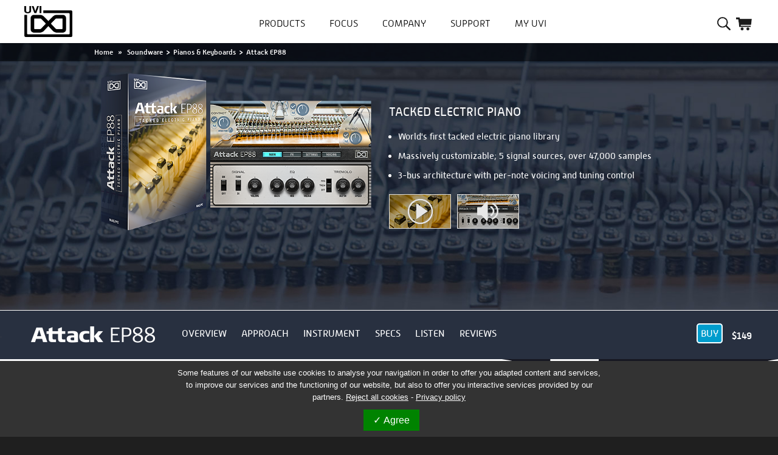

--- FILE ---
content_type: text/html; charset=utf-8
request_url: https://www.uvi.net/en/pianos-keyboards/attack-ep88.html
body_size: 20457
content:
<!DOCTYPE html>
<!--[if lt IE 7]><html class="no-js lt-ie9 lt-ie8 lt-ie7"> <![endif]-->
<!--[if IE 7]><html class="no-js lt-ie9 lt-ie8"> <![endif]-->
<!--[if IE 8]><html class="no-js lt-ie9 lt-ie10"> <![endif]-->
<!--[if IE 9]><html class="no-js ie9 lt-ie10"><![endif]-->

<head>
    <meta name="facebook-domain-verification" content="llurpzisf9dnn70lwx25e95pt3s4ql" />
    <script src="https://www.uvi.net/themes/uvi/js/tarteaucitron-1.9.4/tarteaucitron.js"></script>
    <link href="https://www.uvi.net/themes/uvi/js/tarteaucitron-1.9.4/css/tarteaucitron.css" rel="stylesheet" type="text/css" media="screen" />
    <script src="https://www.uvi.net/themes/uvi/js/tarteaucitron-1.9.4/tarteaucitronperso.js"></script>

    <title>Attack EP88 - Tacked Electric Piano</title>
    <meta charset="UTF-8">
            <meta name="description" content="The world&#039;s first tacked electric piano library delivers an entire virtual studio built around a tacked 88-key Rhodes Mark I with discrete Tube, DI, Mono, L/R and Contact mic channels." />
        <meta http-equiv="X-UA-Compatible" content="IE=edge,chrome=1">
    <meta name="robots" content="index,follow" />
    
        <link rel="icon" type="image/vnd.microsoft.icon" href="https://www.uvi.net/img/favicon.ico?1745506934" />
    <link rel="shortcut icon" type="image/x-icon" href="https://www.uvi.net/img/favicon.ico?1745506934" />
    <script type="text/javascript">/* <![CDATA[ */;var baseDir='https://www.uvi.net/';var static_token='3d25d91b76a08c5e345862777f6c9f5b';var token='3d25d91b76a08c5e345862777f6c9f5b';var priceDisplayPrecision=2;var priceDisplayMethod=0;var roundMode=2;/* ]]> */</script>
    <link rel="stylesheet" href="https://cdnjs.cloudflare.com/ajax/libs/font-awesome/6.7.2/css/all.min.css" integrity="sha512-Evv84Mr4kqVGRNSgIGL/F/aIDqQb7xQ2vcrdIwxfjThSH8CSR7PBEakCr51Ck+w+/U6swU2Im1vVX0SVk9ABhg==" crossorigin="anonymous" referrerpolicy="no-referrer" />
    <script type="text/javascript" src="//use.typekit.net/ruh7bas.js"></script>
    <script type="text/javascript">/* <![CDATA[ */;Typekit.load();/* ]]> */</script>
    <link href="https://www.uvi.net/themes/uvi/css/reset.css" rel="stylesheet" type="text/css" media="screen" />
                        <link href="https://fonts.googleapis.com/css2?family=Poppins:ital,wght@0,100;0,200;0,300;0,400;0,500;0,600;0,700;0,800;0,900;1,100;1,200;1,300;1,400;1,500;1,600;1,700;1,800;1,900&display=swap" rel="stylesheet" type="text/css" media="all" />
                    <link href="https://www.uvi.net/themes/uvi/cache/v_1320_a4c3c7b7cd028fcf898cf43113a0775a_all.css" rel="stylesheet" type="text/css" media="all" />
                                    <script type="text/javascript" src="/js/jquery/jquery-1.11.0.min.js"></script>
                    <script type="text/javascript" src="/js/jquery/jquery-migrate-1.2.1.min.js"></script>
                    <script type="text/javascript" src="/js/jquery/plugins/jquery.easing.js"></script>
                    <script type="text/javascript" src="/js/tools.js"></script>
                    <script type="text/javascript" src="/js/jquery/plugins/fancybox/jquery.fancybox.js"></script>
                    <script type="text/javascript" src="/js/jquery/plugins/jquery.idTabs.js"></script>
                    <script type="text/javascript" src="/js/jquery/plugins/jquery.scrollTo.js"></script>
                    <script type="text/javascript" src="/js/jquery/plugins/jquery.serialScroll.js"></script>
                    <script type="text/javascript" src="/js/jquery/plugins/bxslider/jquery.bxslider.js"></script>
                    <script type="text/javascript" src="/themes/uvi/js/tools.js"></script>
                    <script type="text/javascript" src="/themes/uvi/js/product.js"></script>
                    <script type="text/javascript" src="/themes/uvi/js/unveil/jquery.unveil.min.js"></script>
                    <script type="text/javascript" src="/js/jquery/plugins/autocomplete/jquery.autocomplete.js"></script>
                    <script type="text/javascript" src="/modules/productcomments/js/jquery.rating.pack.js"></script>
                    <script type="text/javascript" src="/themes/uvi/js/modules/blockcart2/ajax-cart.js"></script>
                    <script type="text/javascript" src="/themes/uvi/js/modules/lofuserinfo/assets/script.js"></script>
                    <script type="text/javascript" src="/modules/pm_adsandslideshow/js/pm_adsandslideshow.js"></script>
                    <script type="text/javascript" src="/modules/pm_adsandslideshow/js/sudoslider/jquery.sudoSlider.js"></script>
                    <script type="text/javascript" src="/modules/uvisupportcontact/js/uvisupportcontact.js"></script>
                    <script type="text/javascript" src="/modules/uvisupportcontact/js/jquery.validate.js"></script>
                    <script type="text/javascript" src="/modules/uvisupportcontact/js/additional-methods.js"></script>
                    <script type="text/javascript" src="/modules/mailalerts/js/mailalerts.js"></script>
                    <script type="text/javascript" src="/modules/uvidemosmgmt/js/uvidemosmgmt.js"></script>
                    <script type="text/javascript" src="/modules/uvidemosmgmt/js/jquery.validate.js"></script>
                    <script type="text/javascript" src="/modules/uvidemosmgmt/js/additional-methods.js"></script>
                    <script type="text/javascript" src="//cdnjs.cloudflare.com/ajax/libs/clipboard.js/1.4.0/clipboard.min.js"></script>
                    <script type="text/javascript" src="/modules/productcomments/js/jquery.textareaCounter.plugin.js"></script>
                    <script type="text/javascript" src="/modules/productcomments/js/productcomments.js"></script>
                    <script type="text/javascript" src="/themes/uvi/js/bxslider/jquery.bxslider.min.js"></script>
                    <script type="text/javascript" src="https://www.uvi.net/js/jquery/jquery-ui.js"></script>
                    <script type="text/javascript" src="/themes/uvi/js/jquery.dialogOptions.js"></script>
                    <script type="text/javascript" src="/themes/uvi/js/jsound-master/js/jsound.js"></script>
                    <script type="text/javascript" src="/themes/uvi/js/jsound-master/js/soundcloud.api.js"></script>
                    <script type="text/javascript" src="/themes/uvi/product-page/js/product-page.js"></script>
                    <script type="text/javascript" src="/themes/uvi/js/magnific-popup/jquery.magnific-popup.min.js"></script>
                    <script type="text/javascript" src="/themes/uvi/js/jquery.hoverIntent.js"></script>
                    <script type="text/javascript" src="/themes/uvi/js/product-v2.js"></script>
                <!--[if lt IE 9]>
    <script src="https://www.uvi.net/themes/uvi/js/html5-3.6-respond-1.1.0.min.js"></script>
    <![endif]-->
    	<!--[if lt IE 8]>
	<script type="text/javascript" src="https://www.uvi.net/modules/pm_advancedtopmenu/js/pm_advancedtopmenuiefix.js"></script>
	<![endif]-->
<!-- /MODULE PM_AdvancedTopMenu || Presta-Module.com --><script type="text/javascript">/* <![CDATA[ */;$(document).ready(function(){$('#payment_paypal_express_checkout').click(function(){$('#paypal_payment_form').submit();return false;});$('#paypal_payment_form').live('submit',function(){var nb=$('#quantity_wanted').val();var id=$('#idCombination').val();$('#paypal_payment_form input[name=quantity]').val(nb);$('#paypal_payment_form input[name=id_p_attr]').val(id);});function displayExpressCheckoutShortcut(){var id_product=$('input[name="id_product"]').val();var id_product_attribute=$('input[name="id_product_attribute"]').val();$.ajax({type:"GET",url:baseDir+'/modules/paypal/express_checkout/ajax.php',data:{get_qty:"1",id_product:id_product,id_product_attribute:id_product_attribute},cache:false,success:function(result){if(result=='1'){$('#container_express_checkout').slideDown();}else{$('#container_express_checkout').slideUp();}
return true;}});}
$('select[name^="group_"]').change(function(){displayExpressCheckoutShortcut();});$('.color_pick').click(function(){displayExpressCheckoutShortcut();});var modulePath='modules/paypal';var subFolder='/integral_evolution';var baseDirPP=baseDir.replace('http','https');var fullPath=baseDirPP+modulePath+subFolder;var confirmTimer=false;if($('form[target="hss_iframe"]').length==0){if($('select[name^="group_"]').length>0)
displayExpressCheckoutShortcut();return false;}else{checkOrder();}
function checkOrder(){if(confirmTimer==false)
confirmTimer=setInterval(getOrdersCount,1000);}});/* ]]> */</script>
<link rel="alternate" type="application/rss+xml" title="Attack EP88 - Tacked Electric Piano" href="https://www.uvi.net/modules/feeder/rss.php?id_category=12&amp;orderby=position&amp;orderway=asc" /><!-- Nemops.com OpenGraph Module -->


	<meta property="og:type"                   content="og:product" />
		<meta property="og:title"                  content="Attack EP88 - Tacked Electric Piano" />
		
		<meta property="og:image"                  content="https://www.uvi.net/1539/275.jpg" />
	
	<meta property="og:site_name"              content="UVI" />

	<meta property="og:description"            content="The world&#039;s first tacked electric piano library delivers an entire virtual studio built around a tacked 88-key Rhodes Mark I with discrete Tube, DI, Mono, L/R and Contact mic channels." />
	<meta property="og:url"                    content="http://www.uvi.net/en/pianos-keyboards/attack-ep88.html" />
	




<!-- /end Nemops.com OpenGraph Module --><script type="text/javascript">/* <![CDATA[ */;var checkCaptchaUrl="/modules/eicaptcha/eicaptcha-ajax.php";var RecaptachKey="6LdfIbcqAAAAAIiy060yWzDUb16Sc9UTEdxWpQIJ";var RecaptchaTheme="light";/* ]]> */</script>
					<script src="https://www.google.com/recaptcha/api.js?onload=onloadCallback&render=explicit&hl=en" async defer></script>
					<script type="text/javascript" src="/modules/eicaptcha//views/js/eicaptcha-modules.js"></script>
    <script src="https://www.uvi.net/themes/uvi/js/modified_advanced_top_menu.js"></script>
    <link href="https://www.uvi.net/themes/uvi/css/uvi.css" rel="stylesheet" type="text/css" media="screen" />

    
        <script type="text/javascript">/* <![CDATA[ */;tarteaucitron.user.facebookpixelId='500010050205155';tarteaucitron.user.facebookpixelMore=function(){};(tarteaucitron.job=tarteaucitron.job||[]).push('facebookpixel');tarteaucitron.user.googletagmanagerId='GTM-WQ85ZQN';(tarteaucitron.job=tarteaucitron.job||[]).push('googletagmanager');window.dataLayer=new Array();/* ]]> */</script>
        <script id="mcjs">!function(c,h,i,m,p){m=c.createElement(h),p=c.getElementsByTagName(h)[0],m.async=1,m.src=i,p.parentNode.insertBefore(m,p)}(document,"script","https://chimpstatic.com/mcjs-connected/js/users/88bd9ba541ed41a486af28d50/0a5af47561e40b2c8b8a5c237.js");</script>
    
    <script>/* <![CDATA[ */;var tarteaucitronForceLanguage='en';/* ]]> */</script>
    <script src="https://kit.fontawesome.com/d0e60f7468.js" crossorigin="anonymous"></script>
    <script defer src="https://cdn.jsdelivr.net/npm/alpinejs@3.x.x/dist/cdn.min.js"></script>
    <script src="https://cdn.tailwindcss.com"></script>
</head>

<body id="product" class="lang_en">
<!--[if lt IE 7]>
<div style='border: 1px solid #F7941D; background: #FEEFDA; text-align: center; clear: both; height: 75px; position: relative;'>
    <div style='position: absolute; right: 3px; top: 3px; font-family: courier new; font-weight: bold;'><a href='#' onclick='javascript:this.parentNode.parentNode.style.display="none"; return false;'><img src='http://www.ie6nomore.com/files/theme/ie6nomore-cornerx.jpg' style='border: none;' alt='Close this notice'/></a></div>
    <div style='width: 640px; margin: 0 auto; text-align: left; padding: 0; overflow: hidden; color: black;'>
        <div style='width: 75px; float: left;'><img src='http://www.ie6nomore.com/files/theme/ie6nomore-warning.jpg' alt='Warning!'/></div>
        <div style='width: 275px; float: left; font-family: Arial, sans-serif;'>
            <div style='font-size: 14px; font-weight: bold; margin-top: 12px;'>You are using an outdated browser</div>
            <div style='font-size: 12px; margin-top: 6px; line-height: 12px;'>For a better experience using this site, please upgrade to a modern web browser.</div>
        </div>
        <div style='width: 75px; float: left;'><a href='http://www.firefox.com' target='_blank'><img src='http://www.ie6nomore.com/files/theme/ie6nomore-firefox.jpg' style='border: none;' alt='Get Firefox'/></a></div>
        <div style='width: 75px; float: left;'><a href='http://www.browserforthebetter.com/download.html' target='_blank'><img src='http://www.ie6nomore.com/files/theme/ie6nomore-ie8.jpg' style='border: none;' alt='Get Internet Explorer 8'/></a></div>
        <div style='width: 73px; float: left;'><a href='http://www.apple.com/safari/download/' target='_blank'><img src='http://www.ie6nomore.com/files/theme/ie6nomore-safari.jpg' style='border: none;' alt='Get Safari 4'/></a></div>
        <div style='float: left;'><a href='http://www.google.com/chrome' target='_blank'><img src='http://www.ie6nomore.com/files/theme/ie6nomore-chrome.jpg' style='border: none;' alt='Get Google Chrome'/></a></div>
    </div>
</div>
<![endif]-->

<div id="page" class="clearfix" style="position: relative; z-index: 1;">
    <div class="large_header_bg clearfix">
        <!-- Header -->

        <!-- BEGIN MODULE PM_AdvancedTopMenu -->
<div id="header" class="container_9 flex">
    <a id="header_logo" class="!w-[188px] lg:!w-auto" href="http://www.uvi.net/" title="UVI">
        <img class="logo" src="https://www.uvi.net/themes/uvi/img/logo_uvi_2018@2x.png" alt="UVI" />
    </a>
    <div id="header_right" class="ml-auto">
        <div id="adtm_menu">
            <div id="adtm_menu_inner">
                <ul id="menu">
                                                                <li class="li-niveau1 advtm_menu_2  sub"><a href="/store" title="Products"  class=" a-niveau1"><span class="advtm_menu_span advtm_menu_span_2">Products</span><!--[if gte IE 7]><!--></a>                
                	<div class="adtm_sub en">
                		                		
                		                			                				
                				<div class="adtm_column_wrap advtm_column_wrap_1">
                				                				<div class="adtm_column_wrap_sizer">&nbsp;</div>
                				                					                						                						                						<div class="jsAdtmColumn adtm_column adtm_column_34">
                						<div class="triangle"><h5><a href="https://www.uvi.net/sonicpass" title="SonicPass"  class=""><img src="https://www.uvi.net/modules/pm_advancedtopmenu/column_icons/34-en.png" alt="SonicPass" title="SonicPass" width="182" height="182" class="adtm_menu_icon img-responsive" />SonicPass</a></h5></div>                						                						                						</div>
                						                					                
                				                					                						                						                						<div class="jsAdtmColumn adtm_column adtm_column_36">
                						<div class="triangle"><h5><a href="/sonicbundle" title="SonicBundle"  class="">SonicBundle</a></h5></div>                						                						                						</div>
                						                					                
                				                					                						                						                						<div class="jsAdtmColumn adtm_column adtm_column_1">
                						<div class="triangle"><h5><a href="/falcon" title="Falcon"  class="">Falcon</a></h5></div>                						                						                						</div>
                						                					                
                				                					                						                						                						<div class="jsAdtmColumn adtm_column adtm_column_2">
                						<div class="triangle"><h5><a href="/soundware" title="Soundware"  class="">Soundware</a></h5></div>                						                						                						    <div class="div_adtm_elements jsDivAdtmElements">
                    						    <div class="sub_div_adtm_elements">
                        							<ul class="adtm_elements adtm_elements_2 ">
	                        								                        									                        											                        									<li ><a href="http://www.uvi.net/en/vintage-synth" title="Vintage Synth"  class="">Vintage Synth</a></li>
		                        									                        									                        								                        									                        											                        									<li ><a href="http://www.uvi.net/en/pianos-keyboards" title="Pianos &amp; Keyboards"  class=" advtm_menu_actif advtm_menu_actif_6971704483c74">Pianos &amp; Keyboards</a><script type="text/javascript">/* <![CDATA[ */;activateParentMenu(".advtm_menu_actif_6971704483c74","element");/* ]]> */</script></li>
		                        									                        									                        								                        									                        											                        									<li ><a href="http://www.uvi.net/en/bass-drums-perc" title="Bass, Drums &amp; Perc."  class="">Bass, Drums &amp; Perc.</a></li>
		                        									                        									                        								                        									                        											                        									<li ><a href="http://www.uvi.net/en/orchestral" title="Orchestral"  class="">Orchestral</a></li>
		                        									                        									                        								                        									                        											                        									<li ><a href="http://www.uvi.net/en/world" title="World"  class="">World</a></li>
		                        									                        									                        								                        									                        											                        									<li ><a href="http://www.uvi.net/en/unconventional" title="Unconventional"  class="">Unconventional</a></li>
		                        									                        									                        								                        									                        											                        									<li ><a href="http://www.uvi.net/en/soundfx" title="Sound FX"  class="">Sound FX</a></li>
		                        									                        									                        								                        									                        											                        									<li ><a href="http://www.uvi.net/en/falcon-expansions" title="Falcon Expansions"  class="">Falcon Expansions</a></li>
		                        									                        									                        								                        									                        											                        									<li ><a href="/soundware" title="+ See all"  class="">+ See all</a></li>
		                        									                        									                        							                        							</ul>
                        							                        							                        							<div class="adtm_elements_image">
                            							                            							<a href="https://www.uvi.net/mosaiq"><img src="/modules/uvibanners/views/img/banners/76_en.jpg" id="categoryImage"/></a>
                            							                        							</div>
                        							                        							<div class="clear"></div>
                    						    </div>
                						    </div>
                						                						</div>
                						                					                
                				                					                						                						                						<div class="jsAdtmColumn adtm_column adtm_column_5">
                						<div class="triangle"><h5><a href="/effects.html" title="Effects"  class="">Effects</a></h5></div>                						                						                						    <div class="div_adtm_elements jsDivAdtmElements">
                    						    <div class="sub_div_adtm_elements">
                        							<ul class="adtm_elements adtm_elements_5 ">
	                        								                        									                        											                        									<li ><a href="/tape-suite.html" title="Tape Suite"  class="">Tape Suite</a></li>
		                        									                        									                        								                        									                        											                        									<li ><a href="/opal.html" title="Opal"  class="">Opal</a></li>
		                        									                        									                        								                        									                        											                        									<li ><a href="/dual-delay-x.html" title="Dual Delay X"  class="">Dual Delay X</a></li>
		                        									                        									                        								                        									                        											                        									<li ><a href="/drum-replacer.html" title="Drum Replacer"  class="">Drum Replacer</a></li>
		                        									                        									                        								                        									                        											                        									<li ><a href="/plate.html" title="Plate"  class="">Plate</a></li>
		                        									                        									                        								                        									                        											                        									<li ><a href="/shade.html" title="Shade"  class="">Shade</a></li>
		                        									                        									                        								                        									                        											                        									<li ><a href="https://www.uvi.net/en/effects" title="+ See all"  class="">+ See all</a></li>
		                        									                        									                        							                        							</ul>
                        							                        								<div class="adtm_elements_image">
	                        								                        								<a href="https://www.uvi.net/bloom"><img src="/modules/uvibanners/views/img/banners/77_en.jpg" id="categoryImage"/></a>
	                        								                        							</div>
                        							                        							                        							<div class="clear"></div>
                    						    </div>
                						    </div>
                						                						</div>
                						                					                
                				                				                				</div>
                		
                			                		                	
                		                	</div>
                
                </li>
                                                                                <li class="li-niveau1 advtm_menu_7 "><a href="/uvi-focus-behind-the-scenes-uvi" title="Focus"  class=" a-niveau1"><span class="advtm_menu_span advtm_menu_span_7">Focus</span></a></li>
                                                                                <li class="li-niveau1 advtm_menu_5 "><a href="/about-us" title="Company"  class=" a-niveau1"><span class="advtm_menu_span advtm_menu_span_5">Company</span></a></li>
                                                                                <li class="li-niveau1 advtm_menu_6 "><a href="https://support.uvi.net/hc/en-us" title="Support"  class=" a-niveau1"><span class="advtm_menu_span advtm_menu_span_6">Support</span></a></li>
                                                </ul>
                <div class="clear"></div>
            </div>
        </div>
       
<!-- END MODULE PM_AdvancedTopMenu --><div id="lof_header_user">
    <div id="lof_wrraper">
    <div id="lof_header_user_info">
                            <a class="lof_btnsignin" href="https://www.uvi.net/en/my-account"><span>My UVI</span></a> 
                            <div class="lof_container_signin lof_popup">
                          <div class="lof_wrapper">
                                                   <form action="https://www.uvi.net/en/authentication" method="post" id="loflogin_form" class="lof-form">
                                <fieldset>
                                    <p class="text">
                                        <label for="email">Email</label><br />
                                        <span><input type="text" id="email" name="email" value="" class="account_input" /></span>
                                    </p>
                                    <p class="text">
                                        <label for="passwd">Password</label><br/>
                                        <span><input type="password" id="passwd" name="passwd" value="" class="account_input" /></span>
                                    </p>
                                    <p class="submit">
                                        
                                        <input type="hidden" class="hidden" name="back" value="http://www.uvi.net/en/pianos-keyboards/attack-ep88.html" />
                                        
                                        <input type="submit" id="SubmitLogin" name="SubmitLogin" class="blue" value="Login" />
                                    </p>
                                    <p class="lost_password"><a href="https://www.uvi.net/en/password-recovery">Forgot your password?</a></p>
                                </fieldset>
                            </form>
                                                        
                            <form action="https://www.uvi.net/en/authentication" method="post" id="lof_create-account_form" class="std">
                                    <fieldset>
                                        <!--<h3>Create your account</h3>-->
                                        <strong>New to UVI?</strong>
                                        <p class="text">
                                            <label for="email_create">Email</label><br />
                                            <span><input type="text" id="email_create" name="email_create" value="" class="account_input" /></span>
                                        </p>
                                        <p class="submit">
                                            
                                                <input type="hidden" class="hidden" name="back" value="my-account" />
                                            <input type="submit" id="SubmitCreate" name="SubmitCreate" class="blue" value="Create your account" />
                                            <input type="hidden" class="hidden" name="SubmitCreate" value="Sign up now" />
                                          
                                        </p>
                                    </fieldset>
                                </form>

                                                          </div>
                  </div>
    </div>
   </div>
</div>

<!-- Block user information module HEADER -->
<div id="header_user">
	<ul id="header_nav">
		<li id="shopping_menumob" class="jsMenuMobile ">
			<a href="#" class="!w-[58px] lg:!w-auto"></a>
		</li>
		<li id="shopping_user">
			<a href="https://www.uvi.net/en/my-account" class="!w-[58px] lg:!w-auto"></a>
		</li>
		<li id="shopping_search">
			<a href="#" class="!w-[62px] lg:!w-auto"></a>
		</li>
					<li id="shopping_cart">
				<a href="https://www.uvi.net/en/quick-order" class="!w-[78px] lg:!w-auto"
					title="Your Shopping Cart">&nbsp;
					<span class="ajax_cart_quantity hidden">0</span>
					<!--<span class="ajax_cart_product_txt hidden">product</span>
			<span class="ajax_cart_product_txt_s hidden">products</span>
							<span class="ajax_cart_total hidden">
																	$0
									</span>
			
			<span class="ajax_cart_no_product">(empty)</span>-->
				</a>
			</li>
			</ul>
</div>
<!-- /Block user information module HEADER -->



<script type="text/javascript">/* <![CDATA[ */;var CUSTOMIZE_TEXTFIELD=1;var img_dir='https://www.uvi.net/themes/uvi/img/';/* ]]> */</script>
<script type="text/javascript">/* <![CDATA[ */;var customizationIdMessage='Customization #';var removingLinkText='remove this product from my cart';var freeShippingTranslation='-';var freeProductTranslation='Free!';var delete_txt='Delete';/* ]]> */</script>


<div id="empty_cart_block" class="block exclusive">
    Your shopping cart is empty
</div>

<!-- MODULE Block cart -->
<div id="cart_block" class="block exclusive">
	<h4>
		<a href="https://www.uvi.net/en/quick-order" title="View my shopping cart" rel="nofollow">Cart</a>
				<span id="block_cart_expand" class="hidden">&nbsp;</span>
		<span id="block_cart_collapse" >&nbsp;</span>
			</h4>
	<div class="block_content">
	<!-- block summary -->
	<div id="cart_block_summary" class="collapsed">
		<span class="ajax_cart_quantity" style="display:none;">0</span>
		<span class="ajax_cart_product_txt_s" style="display:none">products</span>
		<span class="ajax_cart_product_txt" >product</span>
		<span class="ajax_cart_total" style="display:none">
					</span>
		<span class="ajax_cart_no_product" >(empty)</span>
	</div>
	<!-- block list of products -->
	<div id="cart_block_list" class="expanded">
			<p  id="cart_block_no_products">No products</p>
			
		<p id="cart-prices">
		    
									<span id="cart_block_total" class="price ajax_block_cart_total">$0</span>
			<span>Total</span>
		</p>
				<p id="cart-buttons">
						<a href="https://www.uvi.net/en/quick-order" id="button_order_cart" class="exclusive_large" title="Check out" rel="nofollow"><span></span>Check out</a>
		</p>
	</div>
</div>
<!-- /MODULE Block cart -->


<div class="clear"></div>
    </div>
</div>
</div>
<!-- block seach mobile -->
<!-- Block search module TOP -->
<div id="header_search_block_top">
    <div id="search_block_top">
    	<form method="get" action="https://www.uvi.net/en/search" id="searchbox">
    		<p>
    			<label for="search_query_top"><!-- image on background --></label>
    			<input type="hidden" name="controller" value="search" />
    			<input type="hidden" name="orderby" value="position" />
    			<input type="hidden" name="orderway" value="desc" />
    			<input class="search_query effect-16" type="text" id="search_query_top" name="search_query" value="" placeholder="Search"/>
    			<input type="submit" name="submit_search" value="Search" class="button" />
    			<span class="focus-border"></span>
    	</p>
    	</form>
    </div>
</div>

<!-- /Block search module TOP -->

</div>
<div id="adtm-submenu-container">
    <div id="adtm-submenu" class="jsAdtmSubLocation">

    </div>
    <div id="adtm-submenu2" class="jsAdtmSub2Location">

    </div>
</div>
<div class="large_header_bg_2">
    <div class="container_9 clearfix">
        
<!-- Breadcrumb -->
<div class="breadcrumb">
	<a href="http://www.uvi.net/" title="return to Home">Home</a>
			<span class="navigation-pipe" >&raquo;</span>
					<a href="http://www.uvi.net/en/soundware" title="Soundware" data-gg="">Soundware</a><span class="navigation-pipe">></span><a href="http://www.uvi.net/en/pianos-keyboards" title="Pianos &amp; Keyboards" data-gg="">Pianos &amp; Keyboards</a><span class="navigation-pipe">></span>Attack EP88
			</div>
<!-- /Breadcrumb -->
    </div>
</div>

<div class="container_9 clearfix">

    <!-- Center -->
    <div class="center_column hide_index clearfix grid_5">

	


    <script type="text/javascript">/* <![CDATA[ */;var currencySign='$';var currencyRate='1';var currencyFormat='1';var currencyBlank='0';var taxRate=0;var jqZoomEnabled=false;var oosHookJsCodeFunctions=new Array();var id_product='275';var productHasAttributes=false;var quantitiesDisplayAllowed=false;var quantityAvailable=0;var allowBuyWhenOutOfStock=true;var availableNowValue='';var availableLaterValue='';var productPriceTaxExcluded=149-0.000000;var reduction_percent=0;var reduction_price=0;var specific_price=149;var specific_currency=true;var group_reduction='0';var default_eco_tax=0.000000;var ecotaxTax_rate=0;var currentDate='2026-01-22 01:33:09';var maxQuantityToAllowDisplayOfLastQuantityMessage=0;var noTaxForThisProduct=true;var displayPrice=0;var productReference='UVISC50';var productAvailableForOrder='1';var productShowPrice='1';var productUnitPriceRatio='0.000000';var idDefaultImage=917;var img_ps_dir='https://www.uvi.net/img/';var customizationFields=new Array();customizationFields[0]=new Array();customizationFields[0][0]='img0';customizationFields[0][1]=0;var img_prod_dir='https://www.uvi.net/img/p/';var combinationImages=new Array();combinationImages[0]=new Array();combinationImages[0][0]=917;combinationImages[0][1]=1040;combinationImages[0][2]=1138;combinationImages[0][3]=1539;var doesntExist='The product does not exist in this model.Please choose another.';var doesntExistNoMore='This product is no longer in stock ';var doesntExistNoMoreBut='with those attributes but is available with others ';var uploading_in_progress='Uploading in progress, please wait...';var fieldRequired='Please fill in all required fields ';/* ]]> */</script>

    <div id="primary_block"  style="background-image:url('https://www.uvi.net/img/cms/attack_ep-88/HEADER_AEP88.jpg');background-position: center;background-size: cover;" >
        <div class="ppv3backdesktop" style="background-image:url('https://www.uvi.net/img/cms/attack_ep-88/HEADER_AEP88.jpg');">
            <div class=" jsFirstDiv productid-275 " data-blaunchvideo="" data-blaunchvideobottom="">
                <div class="large_header_bg_3">
                    <div class="container_9 clearfix">
                        
<!-- Breadcrumb -->
<div class="breadcrumb">
	<a href="http://www.uvi.net/" title="return to Home">Home</a>
			<span class="navigation-pipe" >&raquo;</span>
					<a href="http://www.uvi.net/en/soundware" title="Soundware" data-gg="">Soundware</a><span class="navigation-pipe">></span><a href="http://www.uvi.net/en/pianos-keyboards" title="Pianos &amp; Keyboards" data-gg="">Pianos &amp; Keyboards</a><span class="navigation-pipe">></span>Attack EP88
			</div>
<!-- /Breadcrumb --> <!-- block seach mobile -->
<!-- Block search module TOP -->
<div id="header_search_block_top">
    <div id="search_block_top">
    	<form method="get" action="https://www.uvi.net/en/search" id="searchbox">
    		<p>
    			<label for="search_query_top"><!-- image on background --></label>
    			<input type="hidden" name="controller" value="search" />
    			<input type="hidden" name="orderby" value="position" />
    			<input type="hidden" name="orderway" value="desc" />
    			<input class="search_query effect-16" type="text" id="search_query_top" name="search_query" value="" placeholder="Search"/>
    			<input type="submit" name="submit_search" value="Search" class="button" />
    			<span class="focus-border"></span>
    	</p>
    	</form>
    </div>
</div>

<!-- /Block search module TOP -->

                    </div>
                </div>

                                            <div class="col" style="position: static">
                                <div class="resp-top-nav" style="height:410px">
                                    <div class="cover-bigglobal">
                                        <div class="col-center col-center-header col-center-no-logo">
                                                                                            <div class="top-header">
                                                    <h1>
                                                        <img src="https://www.uvi.net/img/cms/attack_ep-88/LOGO_HEADER_AEP88.png" class="compwidth logo !mx-auto" alt="Attack EP88" />
                                                    </h1>
                                                </div>
                                            
                                            <div class="left-header">
                                                                                                    <img src="https://www.uvi.net/img/cms/attack_ep-88/BOX_GUI_AEP88.png" class="compwidth" />
                                                                                            </div>

                                            <div class="left right-header " >
                                                <div class="subtitle-right">
                                                    Tacked Electric Piano
                                                </div>

                                                <ul>
                                                                                                            <li>World's first tacked electric piano library</li>
                                                    
                                                                                                            <li>Massively customizable; 5 signal sources, over 47,000 samples</li>
                                                    
                                                                                                            <li>3-bus architecture with per-note voicing and tuning control</li>
                                                                                                    </ul>

                                                <div class="medias-img">
                                                                                                            <span class="jsAutoLaunchPopupOnclick " data-blaunchauto="0" data-blaunchauto2="0" >
                                                    <a href="#" onclick="$($('.jsPopupVideo')[0]).find('a').click();">
                                                        <img src="https://www.uvi.net/img/cms/attack_ep-88/VIDEO_AEP88.jpg" />
                                                    </a>
                                                </span>
                                                    
                                                    
                                                                                                            <a href="#listen" class="" >
                                                            <img src="https://www.uvi.net/img/cms/attack_ep-88/AUDIO_AEP88.jpg" />
                                                        </a>
                                                    
                                                    
                                                                                                    </div>

                                                <div class="clear"></div>
                                                
                                                <!-- add to cart form-->
                                                <form id="buy_block"  action="https://www.uvi.net/en/cart" method="post">
                                                    <p class="hidden">
                                                        <input type="hidden" name="token" value="3d25d91b76a08c5e345862777f6c9f5b" />
                                                        <input type="hidden" name="id_product" value="275" id="product_page_product_id" />
                                                        <input type="hidden" name="add" value="1" />
                                                        <input type="hidden" name="id_product_attribute" id="idCombination" value="" />
                                                    </p>

                                                    <div class="content_prices clearfix">
                                                                                                                                                                                                                                                                                                                
                                                            <div class="price  ">
                                                                
                                                                
                                                                <div class="our_price_display   " style="color:#ffffff;">
                                                                                                                                             <span id="our_price_display" class="">
                                                                        $149
                                                                    </span>
                                                                                                                                                                                                        </div>
                                                            </div>

                                                                                                                            <p id="old_price">
                                                            <span class="bold">
                                                                                                                                                                                                                                                                </span>
                                                                </p>
                                                            
                                                            
                                                                                                                    
                                                        <div class="product_attributes">
                                                            
                                                                                                                            <p id="product_reference" >
                                                                    <label for="product_reference">Reference :</label>
                                                                    <span class="editable">
                                                                    UVISC50
                                                                </span>
                                                                </p>

                                                                <p id="quantity_wanted_p" >
                                                                    <label>Quantity :</label>
                                                                    <input type="text" name="qty" id="quantity_wanted" class="text" value="1" size="2" maxlength="3"  />
                                                                </p>

                                                                <p id="minimal_quantity_wanted_p"                                                                     style="display: none;" >
                                                                    You must add 
                                                                    <b id="minimal_quantity_label">
                                                                        1
                                                                    </b>
                                                                     as a minimum quantity to buy this product.
                                                                </p>

                                                            
                                                                <!-- availability -->
                                                                <p id="availability_statut"                                                                     style="display: none;" >
                                                                <span id="availability_label">
                                                                    Availability:
                                                                </span>

                                                                    <span id="availability_value"  class="warning_inline" >
                                                                                                                                                                                                                        
                                                                                                                                                                                                            </span>
                                                                </p>

                                                                <!-- number of item in stock -->
                                                            
                                                                <p id="oosHook" >
                                                                    
<div class="clear"></div>
                                                                </p>

                                                                <p class="warning_inline" id="last_quantities"                                                                     style="display: none;" >
                                                                    Warning: Last items in stock!
                                                                </p>

                                                                                                                        
                                                            <div class="box-cart-bottom">
                                                                <div >
                                                                    <p id="add_to_cart" class="buttons_bottom_block no-print">
                                                                        <button type="submit" name="Submit" class="exclusive">
                                                                <span>
                                                                                                                                            Add to cart
                                                                                                                                    </span>
                                                                        </button>
                                                                    </p>
                                                                </div>

                                                                                                                                    
<div class="clear"></div>
                                                                                                                            </div>

                                                            <div class="clear"></div>
                                                        </div>

                                                        
                                                                                                            </div>
                                                </form>
                                            </div>

                                            <div class="clear"></div>
                                        </div>
                                    </div>

                                    <div class="clear"></div>
                                </div>
                            </div>
                        </div>
                    </div>
                </div>

                            </div><!-- center_column -->
        </div><!-- columns -->
    </div><!-- container_9 -->

                    <div id="stickyheader" style="position: relative; ">
            <div class="topmenu" style="background:#283040">
                <ul class="menu ease" style="display: flex;align-items: center; max-width:1200px;font-size:12pt;background:#283040" data-libkg="#283040" data-libkghover="#535966" data-liborderhover="#009dcd">
                    <li class="logo-falcon jsLogoFalcon" style="background:#283040;border-color:#283040;">
                        <img src="https://www.uvi.net/img/cms/attack_ep-88/LOGO_MENU_AEP88.png" class="compwidth" alt="Attack EP88" />
                    </li>

                    <li class="logo-menu jsLogoMenu" style="background:#283040;border-color:#283040;" id="cavas_menu">
                        <button type="button" class="navbar-toggle btn-outline-inverse" data-toggle="collapse" data-target=".navbar-ex1-collapse">
                            <span class="sr-only">Basculer la navigation</span>
                            <div class="fa fa-bars"></div>
                        </button>
                    </li>

                                            <li class="jsMenuLiA overview" style="background:#283040;border-color:#283040;">
                            <a href="#overview" style="color:#ffffff;">
                                Overview
                            </a>
                        </li>
                                            <li class="jsMenuLiA approach" style="background:#283040;border-color:#283040;">
                            <a href="#approach" style="color:#ffffff;">
                                Approach
                            </a>
                        </li>
                                            <li class="jsMenuLiA instrument" style="background:#283040;border-color:#283040;">
                            <a href="#instrument" style="color:#ffffff;">
                                Instrument
                            </a>
                        </li>
                                            <li class="jsMenuLiA specs" style="background:#283040;border-color:#283040;">
                            <a href="#specs" style="color:#ffffff;">
                                Specs
                            </a>
                        </li>
                                            <li class="jsMenuLiA listen" style="background:#283040;border-color:#283040;">
                            <a href="#listen" style="color:#ffffff;">
                                Listen
                            </a>
                        </li>
                                            <li class="jsMenuLiA reviews" style="background:#283040;border-color:#283040;">
                            <a href="#reviews" style="color:#ffffff;">
                                Reviews
                            </a>
                        </li>
                    
                                            <li class="buy-stickyheader" id="eventAddToCart" data-cartlink="https://www.uvi.net/en/index.php?controller= order-opc" style="margin-left:auto;background:#283040;border-color:#283040;">
                                <span style="background:#009dcd;border-color:#ffffff;color:#ffffff;">
                                    Buy
                                </span>
                        </li>

                        <li class="price-stickyheader" style="background:#283040;border-color:#283040;color:#ffffff;">
                            <div></div>
                        </li>
                                    </ul>
            </div>

            <div class="topmenu2 h" style="background:" data-refhashtag="">
                <ul class="menu2 ease" style="font-size:;background:" data-libkg="" data-libkghover="" data-liborderhover="">
                                            <li class="jsMenuLiA" style="background:;border-color:;">
                            <a href="#" style="color:;">
                                
                            </a>
                        </li>
                                    </ul>
            </div>
        </div>

                    <div class="relative hidden lg:block max-w-[1280px] mx-auto">
                <div class="absolute z-[1] right-0">
                    <div class="flex items-stretch">
                        <div class="">
                            <svg viewBox="0 0 70 48" fill="none" xmlns="http://www.w3.org/2000/svg" class="h-full -translate-x-[99%]">
                                <path d="M41.402 31.2452L36 21C30.9861 10.6587 21.2423 3.41394 9.89521 1.5903L0 0H70V45V48C58.0572 48.3062 46.9741 41.8129 41.402 31.2452Z" fill="#161721" fill-opacity="1"/>
                            </svg>
                        </div>
                        <div class="flex items-center gap-x-6 py-6 px-4 bg-[#161721] text-3xl text-white uppercase font-bold">
                            <div>
                                                                    Also included in
                                                            </div>
                                                            <a href="https://www.uvi.net/sonicpass">
                                    <img src="https://www.uvi.net/img/Badge_SonicPass.png"
                                         srcset="https://www.uvi.net/img/Badge_SonicPass.png 1x, https://www.uvi.net/img/Badge_SonicPass@2x.png 2x"
                                         alt="SonicPass" class="max-w-[28px] rounded-lg transition-all duration-500 hover:shadow-[0_4px_13px_0px_rgba(104,210,255,1)]">
                                </a>
                            
                                                            <a href="https://www.uvi.net/sonicbundle">
                                    <img src="https://www.uvi.net/img/Badge_SonicBundle.png"
                                         srcset="https://www.uvi.net/img/Badge_SonicBundle.png 1x, https://www.uvi.net/img/Badge_SonicBundle@2x.png 2x"
                                         alt="SonicBundle" class="max-w-[28px] rounded-lg transition-all duration-500 hover:shadow-[0_4px_13px_0_rgba(255,0,251,1)]">
                                </a>
                                                    </div>
                        <div>
                            <svg viewBox="0 0 70 48" fill="none" xmlns="http://www.w3.org/2000/svg" class="h-full">
                                <path d="M28.598 31.2452L34 21C39.0139 10.6587 48.7577 3.41394 60.1048 1.5903L70 0H0V45V48C11.9428 48.3062 23.0259 41.8129 28.598 31.2452Z" fill="#161721" fill-opacity="1"/>
                            </svg>
                        </div>
                    </div>
                </div>
            </div>
            
    <section class="jsMobileMenu mobile-menu navbar-ex1-collapse" style="background:#535966;">
        <nav class="offcanvas-mainnav" style="background-color:#535966;">
            <div id="off-canvas-button">
                <span class="off-canvas-nav fa fa-times"></span>
                <span class="off-canvas-text">Close</span>
            </div>

            <ul class="nav navbar-nav megamenu" style="font-size:16pt;background:#535966" data-libkg="#283040" data-libkghover="#535966" data-liborderhover="#009dcd">
                                    <li class="color-focus overview" style="background:#535966;border-bottom:1px solid #ffffff;">
                        <a href="#overview" style="color:#ffffff;" >
                            Overview
                        </a>

                                            </li>

                                                        <li class="color-focus approach" style="background:#535966;border-bottom:1px solid #ffffff;">
                        <a href="#approach" style="color:#ffffff;" >
                            Approach
                        </a>

                                            </li>

                                                        <li class="color-focus instrument" style="background:#535966;border-bottom:1px solid #ffffff;">
                        <a href="#instrument" style="color:#ffffff;" >
                            Instrument
                        </a>

                                            </li>

                                                        <li class="color-focus specs" style="background:#535966;border-bottom:1px solid #ffffff;">
                        <a href="#specs" style="color:#ffffff;" >
                            Specs
                        </a>

                                            </li>

                                                        <li class="color-focus listen" style="background:#535966;border-bottom:1px solid #ffffff;">
                        <a href="#listen" style="color:#ffffff;" >
                            Listen
                        </a>

                                            </li>

                                                        <li class="color-focus reviews" style="background:#535966;border-bottom:1px solid #ffffff;">
                        <a href="#reviews" style="color:#ffffff;" >
                            Reviews
                        </a>

                                            </li>

                                                </ul>
        </nav>
    </section>

    <div class="container_9" id="content_cont_9" >
        

        <div class="columns grid_9 alpha omega">
            <div class="center_column grid_5">
                <div id="more_info_sheets" class="sheets align_justify">
                                            <div id="idTab1" class="rte">
                            

                            <div class="product-page-v3"><!-- BLOCK N°1 : Overview : NO BK - 1 COL - Titre H2 / Image / Texte -->
<div id="overview" class="jscontentMenu padding-top-60 padding-bottom-70">
<h2 class="margin-bottom-40">Overview</h2>
<div class="align-center"><img src="https://www.uvi.net/img/cms/attack_ep-88/PP_ATTACKEP88_GUIS.jpg" class="mx-auto" alt="UVI Attack EP88 | GUIS" title="UVI Attack EP88 | GUIS" /></div>
<div class="text max-width-750">Attack EP88 is the world's first tacked electric piano library and possibly the most comprehensive electric piano library of any kind. Built on a foundation of over 47,000 samples, Attack EP88 is an incredibly rich sounding and deeply customizable instrument, providing numerous discrete signal paths including DI, tube, contact mic, mono mic and stereo pair, unique envelopes and effects for both the electric and acoustic signals, and discrete voicing and tuning controls for all 88 keys. The only library of its kind, Attack EP88 delivers an entirely new take on the much-loved electric piano sound, in the most user-friendly and comprehensive way we could imagine.</div>
</div>
<!-- BLOCK N°2 : Tack Piano : NO BK - 2 COL: IMAGE / H2 / TEXTE / TEXTE -->
<div class="two-columns mid-margin-6pc margin-auto max-width-1200 padding-bottom-60 align-flex">
<div class="column">
<div class="image"><img src="https://www.uvi.net/img/cms/attack_ep-88/PP_ATTACKEP88_TACK.jpg" class="mx-auto" alt="UVI Attack EP88 | Tack Piano" title="UVI Attack EP88 | Tack Piano" class="width-100p-mobile mx-auto" /></div>
</div>
<div class="column">
<h3 class="margin-bottom-10">Tack Piano</h3>
<div class="text margin-bottom-10">A 'tack' piano is a form of prepared piano most commonly seen on acoustic uprights where, as in this example, each of the hammers has had a brass tack or metal device installed on or between the mallets and the resonators. The sound is most definitely still piano but the initial attack phase is accentuated, it's more present, with a resonant metallic brilliance.</div>
<div class="text">As it turns out this preparation is quite exceptional on electric piano. The tonal character is almost bell-like in quality, giving a completely new perspective and life to the classic electric piano sound.</div>
</div>
<div class="clear"></div>
</div>
<!-- BLOCK N°x : VIDEO PLAYER avec 2 videos-->
<div id="video" class="two-columns">
<div class="column">
<div class="image jsPopupVideo padding-bottom-30 padding-top-30"><a href="https://www.youtube.com/watch?v=gQ0DjlZM6c8" class="popupvideo"><img src="https://www.uvi.net/img/cms/Attack_EP88/PP_ATTACKEP88_OVERVIEW.jpg" class="width-100p-mobile mx-auto" /></a></div>
</div>
<div class="column">
<div class="image jsPopupVideo padding-bottom-30 padding-top-30"><a href="https://www.youtube.com/watch?v=DPScHTDrztU" class="popupvideo"><img src="https://www.uvi.net/img/cms/Attack_EP88/PP_ATTACKEP88_TRAILER_DEMOS.jpg" class="width-100p-mobile mx-auto" /></a></div>
</div>
<div class="clear"></div>
</div>
<!-- BLOCK N°4 : Approach : BG COULEUR - 1 COL H2 + 2 COL Image / Text -->
<div id="approach" class="jscontentMenu background-light-grey3 padding-bottom-80 padding-top-60">
<h2 class="padding-bottom-30 black">Approach</h2>
<h3 class="align-center padding-bottom-10 text black">Origins</h3>
<div class="text black align-center margin-bottom-40 max-width-750">Attack EP88 begins with a perfectly restored 88-key Rhodes Mark I prepared with a brass tack on the striking surface of each hammer. The goal of the project was to essentially deliver an entire virtual studio built around this instrument, allowing users to customize and explore it when and how they want. Doing this properly requires a number of sound sources and quite extensive recordings of each. Throughout, the utmost attention to quality and detail was made for everything from equipment selection to final editing, from UI and preset design to assembly.</div>
<div class="image align-center"><img src="https://www.uvi.net/img/cms/attack_ep-88/PP_ATTACKEP88_INSTRU.jpg" class="mx-auto" alt="UVI Attack EP88 | Intrument " title="UVI Attack EP88 | Instrument" class="width-100p-mobile mx-auto" /></div>
<div class="two-columns mid-margin-6pc margin-auto max-width-1200 padding-top-40 align-flex">
<div class="column">
<h3 class="text black margin-bottom-10">Immaculate Detail</h3>
<div class="text black">For the acoustic signals we employed a stereo pair of Bruel and Kjaer mics, a Neumann U67 in the mono position and per-key recordings with a contact mic attached directly to the tine. For each note 8 velocities and up to 5 round-robins were recorded per-source, along with 5 round-robins for both the sustain and release samples. This was done 3 times for the electric sources, once for each of the 3 included voicings (where the tack position is shifted on the hammer, resulting in changes of color from deep to thin). Additional recordings were made to capture the pedal-up and pedal-down sounds, this was done for the mono, stereo, contact and DI signals with 7 round-robins for each. The result of this process was a working base of over 47,000 samples, a truly massive library that beautifully captured even the most subtle nuances of the piano.</div>
</div>
<div class="column">
<div class="image"><img src="https://www.uvi.net/img/cms/attack_ep-88/PP_ATTACKEP88_PICS.jpg" class="mx-auto" alt="UVI Attack EP88 | Recording " title="UVI Attack EP88 | Recording" class="width-100p-mobile mx-auto" /></div>
</div>
<div class="clear"></div>
</div>
</div>
<!-- BLOCK N°5 : Instruments : BG - 1 COL H2 + Image + Texte -->
<div id="instrument" class="jscontentMenu background-cover padding-bottom-60 padding-top-60" style="background-image: url('https://www.uvi.net/img/cms/attack_ep-88/PP_ATTACKEP88_BG1.jpg');">
<h2 class="padding-bottom-30">Instrument</h2>
<div class="image align-center"><img src="https://www.uvi.net/img/cms/attack_ep-88/PP_ATTACKEP88_GUI1.jpg" class="mx-auto" alt="UVI Attack EP88 | GUI Main" title="UVI Attack EP88 | GUI Main" class="width-100p-mobile mx-auto" /></div>
<div class="text align-center margin-top-20 max-width-700">The next task was to distill this enormous sample complexity into a focused and easy-to-use instrument. Attack EP88's audio sources are routed internally via three busses, one for the contact mic, one for mono and stereo mics, and one for the DI and tube channels. Each bus is equipped with a number of useful mixing tools including envelopes and effects, making it easy to dial in particular sounds or explore new ones.</div>
</div>
<!-- BLOCK N°6 : Instruments : BG - 1 COL H2 + Image + Texte -->
<div class="background-cover padding-bottom-60 padding-top-60" style="background-image: url('https://www.uvi.net/img/cms/attack_ep-88/PP_ATTACKEP88_BG2.jpg');">
<div class="image align-center"><img src="https://www.uvi.net/img/cms/attack_ep-88/PP_ATTACKEP88_GUI2.jpg" class="mx-auto" alt="UVI Attack EP88 | GUIS FX + Settings" title="UVI Attack EP88 | GUIS FX + Settigs" class="width-100p-mobile mx-auto" /></div>
<div class="text align-center margin-top-20 max-width-750">The user interface was carefully designed to make editing these signals as simple as possible, with acoustic sources at the top of the UI and electric at the bottom. The acoustic busses are equipped with a 3-band EQ, Dual Delay and Sparkverb, and the electric bus with distortion, the 8-voice Thorus, phaser, Dual Delay and Sparkverb.</div>
</div>
<!-- BLOCK N°7 : BG - 1 COL H2 + 2 COL Text / Image -->
<div class="background-cover padding-bottom-60 padding-top-60" style="background-image: url('https://www.uvi.net/img/cms/attack_ep-88/PP_ATTACKEP88_BG3.jpg');">
<div class="two-columns mid-margin-6pc margin-auto max-width-1100 align-flex">
<div class="column">
<div class="image"><img src="https://www.uvi.net/img/cms/attack_ep-88/PP_ATTACKEP88_GUI3.jpg" class="mx-auto" alt="UVI Attack EP88 | GUI Voicing + Tuning" title="UVI Attack EP88 | GUI Voicing + Tuning" class="width-100p-mobile mx-auto" /></div>
</div>
<div class="column">
<div class="text">Full control of these busses is made across 3 pages, Main, FX and Settings. A fourth and final page provides per-note control of voicing (each of which represents an entirely unique sample set per-source) and per-note control of tuning. Attack EP88 comes with 70 expertly designed presets which quickly display its fantastic detail and extraordinary sonic breadth. These can be used either as ready-to-play configurations or launchpads for near-endless exploration.</div>
</div>
<div class="clear"></div>
</div>
</div>
<!-- BLOCK N°8 : NO BK - 1 COL - Titre H2 / Image / Texte -->
<div class="padding-top-40 padding-bottom-30">
<h3 class="margin-bottom-30 align-center">Unlike Any Other</h3>
<div class="padding-bottom-5 align-center"><img src="https://www.uvi.net/img/cms/attack_ep-88/PP_ATTACKEP88_END.jpg" class="mx-auto" alt="UVI Attack EP88 | GUI" title="UVI Attack EP88 | GUI" /></div>
<div class="text max-width-800">Attack EP88 is an easy-to-use yet brilliantly deep instrument, one most people aren't likely to quickly exhaust. Providing everything from basic DI setups to rich and elaborate multi-channel configurations with custom envelopes and effects, Attack EP88 provides an extreme versatility, musical quality and immediacy that make it both a joy and inspiration to use.</div>
</div>
<!-- Blaock N°9 : Features -->
<div class="padding-bottom-70 text">
<div class="block-list-total">
<h3 class="margin-top-25 margin-bottom-20 align-center">Features</h3>
<ul class="block-list-2col-border blbleft">
<li>88-key Rhodes Mark 1 prepared with brass tacks</li>
<li>5 discrete and fully mixable signals (DI, tube, contact, mono and stereo pair)</li>
<li>Internal signal routed via 3 busses (contact, mono and stereo, and DI and tube)</li>
<li>Independent envelopes and effects per-bus (including Thorus, Dual Delay and Sparkverb)</li>
<li>8 velocity layers and up to 5 round-robins per-mic, per-note</li>
<li>Pedal-up, pedal-down and key noise recordings (7 round-robins each)</li>
</ul>
<ul class="block-list-2col-border blbright">
<li>Contact mic recordings made per tine</li>
<li>Per-note voicing control (3 tack positions recorded, per-signal, per-note)</li>
<li>Per-note tuning control</li>
<li>Intuitive and easy-to-use interface</li>
<li>70 presets</li>
<li>47,000+ sample library, losslessly streamed for speed and efficiency</li>
<li>Flexible licensing supports 3 concurrent authorizations</li>
</ul>
<div class="clear"></div>
</div>
</div>
<!-- BLOCK N°10 : SLIDESHOW AVEC DEFILEUR -->
<div class="padding-bottom-70 padding-top-30 max-width-1240 margin-auto">
<ul class="uvi-slideshow-new" data-nbdispsel="3">
<li><a href="https://www.uvi.net/img/cms/attack_ep-88/Attack_EP88_1-GUI_Main_Grand.png" class="mx-auto" alt="Attack EP88 GUI | Main" title="Attack EP88 GUI | Main"><img src="https://www.uvi.net/img/cms/attack_ep-88/preview_Attack_01.jpg" class="mx-auto" alt="Attack EP88 GUI | Main" title="Attack EP88 GUI | Main" /></a></li>
<li><a href="https://www.uvi.net/img/cms/attack_ep-88/Attack_EP88_2-GUI_FX_Grand.png" class="mx-auto" alt="Attack EP88 GUI | FX" title="Attack EP88 GUI | FX"><img src="https://www.uvi.net/img/cms/attack_ep-88/preview_Attack_02b.jpg" class="mx-auto" alt="Attack EP88 GUI | FX" title="Attack EP88 GUI | FX" /></a></li>
<li><a href="https://www.uvi.net/img/cms/attack_ep-88/Attack_EP88_3-GUI_Settings_Grand.png" class="mx-auto" alt="Attack EP88 GUI | Settings" title="Attack EP88 GUI | Settings"><img src="https://www.uvi.net/img/cms/attack_ep-88/preview_Attack_03.jpg" class="mx-auto" alt="Attack EP88 GUI | Settings" title="Attack EP88 GUI | Settings" /></a></li>
<li><a href="https://www.uvi.net/img/cms/attack_ep-88/Attack_EP88_4-GUI_Voicing_Grand.png" class="mx-auto" alt="Attack EP88 GUI | Voicing" title="Attack EP88 GUI | Voicing"><img src="https://www.uvi.net/img/cms/attack_ep-88/preview_Attack_04.jpg" class="mx-auto" alt="Attack EP88 GUI | Voicing" title="Attack EP88 GUI | Voicing" /></a></li>
</ul>
</div>
<div class="bg-[url(https://www.uvi.net/img/SP-SB_Banner_PP_MOB.png)] lg:bg-[url(https://www.uvi.net/img/BG_BANNER_SP-SB.webp)] py-40 bg-no-repeat bg-center bg-cover px-20">
<div class="max-w-screen-lg mx-auto">
<div class="text-center text-white text-6xl mb-20 font-['Poppins']">Also included in</div>
<div class="flex justify-center gap-x-52 mb-10">
<div class="flex items-center gap-10"><a href="/sonicpass"> <img src="https://www.uvi.net/img/badge_SonicPass@1x.webp" class="w-[90px] rounded-2xl shadow-[0_4px_42px_0px_rgba(104,210,255,.8)]" srcset="https://www.uvi.net/img/badge_SonicPass@1x.webp 1x, https://www.uvi.net/img/badge_SonicPass@2x.webp 2x" alt="Logo" /> </a> <a href="/sonicpass"> <img src="https://www.uvi.net/img/Logo_SonicPass_white@1x.webp" class="w-full max-h-[100px]" srcset="https://www.uvi.net/img/Logo_SonicPass_white@1x.webp 1x, https://www.uvi.net/img/Logo_SonicPass_white@2x.webp 2x" alt="Logo" /> </a></div>
<div class="flex items-center gap-10"><a href="/sonicbundle"> <img src="https://www.uvi.net/img/badge_SonicBundle@1x.webp" class="w-[90px] rounded-2xl shadow-[0_4px_42px_0_rgba(255,0,251,.6)]" srcset="https://www.uvi.net/img/badge_SonicBundle@1x.webp 1x, https://www.uvi.net/img/badge_SonicBundle@2x.webp 2x" alt="Logo" /> </a> <a href="/sonicbundle"> <img src="https://www.uvi.net/img/Logo_SonicBundle_white@1x.webp" class="w-full max-h-[100px]" srcset="https://www.uvi.net/img/Logo_SonicBundle_white@1x.webp 1x, https://www.uvi.net/img/Logo_SonicBundle_white@2x.webp 2x" alt="Logo" /> </a></div>
</div>
<div class="flex justify-between"><a href="/sonicpass" class="inline-block !text-white transition-all bg-white/20 backdrop-blur relative border-[3px] border-white/30 truncate px-16 py-6 rounded-xl text-4xl cursor-pointer hover:bg-white/40 hover:!no-underline
			before:transition-all before:duration-300 before:content-[''] before:absolute before:-z-10 before:rounded-3xl before:w-[200%] before:h-[400%] before:-top-[150%] before:-left-1/2 before:bg-[conic-gradient(from_270deg,_#061737_7%,_#1B09E2_40%,_#0F9BAA_88%,_#061737_100%)]
			hover:before:rotate-[24deg] hover:border-white/50 font-['Poppins']"> SUBSCRIBE </a> <a href="/sonicbundle" class="inline-block !text-white transition-all bg-white/20 backdrop-blur relative border-[3px] border-white/30 truncate px-16 py-6 rounded-xl text-4xl cursor-pointer hover:bg-white/40 hover:!no-underline
			before:transition-all before:duration-300 before:content-[''] before:absolute before:-z-10 before:rounded-3xl before:w-[200%] before:h-[400%] before:-top-[150%] before:-left-1/2 before:bg-[conic-gradient(from_180deg,_#5886FC_0%,_#6200FF_25%,_#FF685F_60%,_#5886FC_100%)]
			hover:before:rotate-45 hover:border-white/50 font-['Poppins']"> PURCHASE </a></div>
</div>
</div>
<div class="jscontentMenu all-layout back-gray padding-top-60 padding-bottom-10" id="specs">
<div class="text max-width-1100 align-left"><div class="all-layout-specs">
<h2 class="al-text-dark al-h2 margin-bottom-40  text-6xl text-center">SPECS</h2>
<div style="margin-bottom: 30px; font-weight: 300; line-height: 20pt;">
<div style="font-size: 13pt;"><strong>WHAT YOU GET</strong></div>
<table style="border-collapse: collapse; width: 100%;">
<tbody>
<tr style="border-top: 1px solid #474747; border-bottom: 1px solid #333;">
<td width="25%">Size:</td>
<td width="75%">9.91 GB (FLAC lossless encoding, was 38 GB in WAV)</td>
</tr>
<tr style="border-bottom: 1px solid #474747;">
<td width="25%">Content:</td>
<td width="75%">47,280 Samples, 71 Presets</td>
</tr>
<tr style="border-bottom: 1px solid #474747;">
<td width="25%">Sample Resolution:</td>
<td width="75%">44.1 kHz, recording at 88.2 kHz</td>
</tr>
<tr style="border-bottom: 1px solid #474747;">
<td width="25%">License:</td>
<td width="75%">3 activations per license on any combination of machines or iLok dongles</td>
</tr>
</tbody>
</table>
</div>
<div style="margin-bottom: 30px; font-weight: 300; line-height: 20pt;">
<div style="font-size: 13pt;"><strong>SYSTEM REQUIREMENTS</strong></div>
<ul class="list-top-circle">
<li>Runs in <a href="http://www.uvi.net/uvi-workstation.html" target="_blank">UVI Workstation</a> version 2.6.15+, and <a href="http://www.uvi.net/falcon.html" target="_blank">Falcon</a> version 1.4.1+</li>
<li><a href="https://www.ilok.com/" target="_blank">iLok</a> account (free, dongle not required)</li>
<li>Internet connection for the license activation</li>
<li>Supported Operating Systems:<br /> <span style="margin-left: 20px;">- macOS 10.14 Mojave to macOS 15 Sequoia</span><br /> <span style="margin-left: 20px;">- Windows 10 to Windows 11 (64-bit)</span></li>
<li>10 GB of disk space</li>
<li>Hard Drive: 7,200 rpm recommended or Solid State Drive (SSD)</li>
<li>4GB RAM (8 GB+ highly recommended for large UVI Soundbanks)</li>
</ul>
</div>
<div style="margin-bottom: 30px; font-weight: 300; line-height: 20pt;">
<div style="font-size: 13pt;"><strong>COMPATIBILITY</strong></div>
<table style="border-collapse: collapse; width: 100%;">
<tbody>
<tr style="border-top: 1px solid #474747; border-bottom: 1px solid #333;">
<td width="25%">Supported Formats:</td>
<td width="75%">Audio Unit, AAX, VST, VST3, Standalone</td>
</tr>
<tr style="border-bottom: 1px solid #474747;">
<td width="25%">Tested and Certified in:</td>
<td width="75%">Digital Performer 8+, Pro Tools 2019+, Logic Pro X+, Cubase 7+, Nuendo 6+, Ableton Live 8+, Studio One 2+, Garage Band 6+, Maschine 1+, Tracktion 4+, Vienna Ensemble Pro 5+, Reaper 4+, Sonar X3+, MainStage 3, MuLab 5.5+, FL Studio, Bitwig 1+, Reason 9.5+, Ability 1+</td>
</tr>
</tbody>
</table>
</div>
<div style="margin-bottom: 30px; font-weight: 300; line-height: 20pt;">
<div style="font-size: 13pt;"><strong>MANUAL</strong></div>
<div>
<div id="manual-div"><a href="https://s3.amazonaws.com/uvi/SC50-Attack_EP88/attack-ep88_manual.pdf" target="_blank">&gt;&gt; Download Attack EP88 Manual</a> <a href="https://s3.amazonaws.com/uvi/UVI/installing_uvi_soundbanks_en.pdf" target="_blank">&gt;&gt; Download Soundbank Installation Guide</a></div>
</div>
</div>
</div></div>
</div>
<!-- Listen -->
<div id="listen" class="jscontentMenu margin-bottom-50">
<h2 class="margin-bottom-50 margin-top-40">Listen</h2>
<div class="max-width-950 margin-auto"><iframe width="100%" height="450" scrolling="no" frameborder="no" src="https://w.soundcloud.com/player/?url=https%3A//api.soundcloud.com/playlists/220142552&color=049dc1&auto_play=false&show_artwork=false"></iframe></div>
</div>
<!-- Reviews -->
<div id="reviews" class="jscontentMenu background-gray2 padding-bottom-60 padding-top-40">
<h2 class="margin-bottom-40 margin-top-20 white">Reviews</h2>
<div class="margin-auto max-width-800">
<div class="align-center">
<div class="artist-image-wrapper-v4 position-relative margin-top-30"><img src="https://www.uvi.net/img/cms/Artists/quotes/PP_PERCY_BADY.jpg" class="mx-auto" alt="UVI Attack EP88 | Percy Bady" title="UVI Attack EP88 | Percy Bady" class="display-block width-100p" />
<div class="artist-text-v4 w-full position-absolute align-flex">
<div class="padding-all-3p">"The Attack EP88 is a throwback to when electric pianos had a more distinctive sound & quality. Noticeable but different enough to give your track color! I'm hooked & using it on my next piece of work right now!"</div>
</div>
<div class="artist-title-text-v4 position-absolute align-flex align-flex-normal-mob">
<div>
<div class="blue3 font-size-18pt margin-bottom-5 margin-bottom-mob-15">Percy Bady</div>
<div class="gray">Singer, Musician, Producer and Songwriter<br /><span class="font-size-9pt">(Whitney Houston, Michelle Williams, Dione Warwick, R. Kelly)</span></div>
</div>
</div>
</div>
<div class="artist-image-wrapper-v4 position-relative margin-top-30"><img src="https://www.uvi.net/img/cms/Artists/quotes/PP_WAYNE_VAUGHN.jpg" class="mx-auto" alt="UVI Attack EP88 | Wayne Vaughn" title="UVI Attack EP88 | Wayne Vaughn" class="display-block width-100p" />
<div class="artist-text-v4 w-full position-absolute align-flex">
<div class="padding-all-3p">"The sounds inspire… same electric piano we used on many Earth Wind & Fire songs… Let's Groove, Wanna Be With You and Side By Side. Those songs were recorded with a tacked EP. These sounds bring back great memories!"</div>
</div>
<div class="artist-title-text-v4 position-absolute align-flex align-flex-normal-mob">
<div>
<div class="blue3 font-size-18pt margin-bottom-5 margin-bottom-mob-15">Wayne Vaughn</div>
<div class="gray">Keyboardist, Producer and Composer<br /><span class="font-size-9pt">(Earth Wind & Fire, No Jazz)</span></div>
</div>
</div>
</div>
</div>
</div>
</div>
<!-- Press -->
<div id="press" class="text max-width-1000 padding-bottom-80 padding-top-60 align-center">
<div class="three-columns margin-top-30">
<div class="column">
<div class="margin-auto"><a href="https://www.musicradar.com/reviews/tech/uvi-attack-ep88-639377" target="_blank"><img src="https://www.uvi.net/themes/uvi/img/loader.gif" data-src="https://www.uvi.net/img/cms/Press_Quote/PP_REVIEWS_MUSICRADAR.jpg" class="mx-auto" alt="Attack EP88 | Music Radar" title="Attack EP88 | Music Radar" /></a>
<div class="text">"The raw sound of Attack EP88 is nothing short of stunning – and genuinely different to every other software EP we've heard. Beyond that, the three busses and their dedicated effects offer plenty of sound-shaping potential, and the whole thing plays beautifully."
<div><a href="https://www.musicradar.com/reviews/tech/uvi-attack-ep88-639377" target="_blank">Music Radar</a></div>
</div>
</div>
</div>
<div class="column">
<div class="margin-auto"><a href="https://www.attackmagazine.com/reviews/gear-software/uvi-attack-ep88/" target="_blank"><img src="https://www.uvi.net/themes/uvi/img/loader.gif" data-src="https://www.uvi.net/img/cms/Press_Quote/PP_REVIEWS_ATTACK.jpg" class="mx-auto" alt="Attack EP88 | Attack" title="Attack EP88 | Attack" /></a>
<div class="text">"UVI have gone to great lengths to capture the sound of their uniquely modified piano, and the result is a characterful and distinctive twist on the classic Rhodes sound."
<div><a href="https://www.attackmagazine.com/reviews/gear-software/uvi-attack-ep88/" target="_blank">Attack Mag</a></div>
</div>
</div>
</div>
<div class="column">
<div class="margin-auto"><a href="https://ask.audio/articles/review-uvi-attack-ep88" target="_blank"><img src="https://www.uvi.net/themes/uvi/img/loader.gif" data-src="https://www.uvi.net/img/cms/Press_Quote/PP_REVIEWS_ASKAUDIO.jpg" class="mx-auto" alt="Attack EP88 | Ask Audio Mag" title="Attack EP88 | Ask Audio Mag" /></a>
<div class="text">"Attack EP88 is a sample library that treats its source with reverence. The effect pedal simulations are top notch, the flexibility and control given to the user is second to none, and the price is just right. If you’re looking to take your Electric Piano sounds seriously, look no further than Attack EP88."
<div><a href="https://ask.audio/articles/review-uvi-attack-ep88" target="_blank">Ask Audio Mag</a></div>
</div>
</div>
</div>
</div>
<div class="clear"></div>
<div class="three-columns margin-top-30">
<div class="column">
<div class="max-width-360 margin-auto"><a href="http://audionewsroom.net/2016/06/uvi-attack-ep88-review-electric-piano-with-a-twist.html" target="_blank"><img src="https://www.uvi.net/themes/uvi/img/loader.gif" data-src="https://www.uvi.net/img/cms/Press_Quote/PP_REVIEWS_ANR.jpg" class="mx-auto" alt="Attack EP88 | ANR" title="Attack EP88 | ANR" /></a>
<div class="text">"The quality of the samples and the flexibility of the package are simply impressive. To me, it’s like having some of the best features of a modeled instrument with the obvious benefits of a sampled one. Even if you already have several Rhodes-inspired plugins, I’d recommend checking out the UVI Attack EP88."
<div><a href="http://audionewsroom.net/2016/06/uvi-attack-ep88-review-electric-piano-with-a-twist.html" target="_blank">ANR</a></div>
</div>
</div>
</div>
<div class="column">
<div class="max-width-360 margin-auto"><a href="http://soundbytesmag.net/review-attack-ep88-tacked-electric-piano-uvi/" target="_blank"><img src="https://www.uvi.net/themes/uvi/img/loader.gif" data-src="https://www.uvi.net/img/cms/Press_Quote/PP_REVIEWS_SB.jpg" class="mx-auto" alt="Attack EP88 | Soundbytes" title="Attack EP88 | Soundbytes" /></a>
<div class="text">"Attack EP88 Electric Piano is a beast of a plugin – it’s got power to spare, and it’s just about the deepest sample set I’ve ever seen in my life. It’s got a near infinity of kinds of electric piano sounds available, and it plays very easily and sounds beautiful."
<div><a href="http://soundbytesmag.net/review-attack-ep88-tacked-electric-piano-uvi/" target="_blank">Sound Bytes Mag</a></div>
</div>
</div>
</div>
<div class="column">
<div class="max-width-360 margin-auto"><a href="http://www.padbangers.com/reviews/uvi-attack-ep-88-review.html" target="_blank"><img src="https://www.uvi.net/themes/uvi/img/loader.gif" data-src="https://www.uvi.net/img/cms/Press_Quote/PP_REVIEWS_PAD.jpg" class="mx-auto" alt="Attack EP88 | Padbangers" title="Attack EP88 | Padbangers" /></a>
<div class="text">"It's a great sounding electronic piano. A huge library, very deep sampled, and you can tweak the sound to something that even sounds like a synthesizer to get something completely different. But you can also keep it simple and you have a very good sampled Rhodes Mark I. I highly recommend it."
<div><a href="http://www.padbangers.com/reviews/uvi-attack-ep-88-review.html" target="_blank">Padbangers</a></div>
</div>
</div>
</div>
</div>
<div class="clear"></div>
</div>
<!-- Users -->
<div id="users" class="background-midgray padding-bottom-40 padding-top-60">
<div class="max-width-800 margin-auto text">
<h3 class="align-center margin-bottom-40">User Testimonials</h3>
<div class="padding-bottom-15"><i>"Attack EP88 is the most versatile EP in my library. It has a distinctive sound reminiscent of the Rhodes Dyno-My-Piano mods of the late 70’s-early 80’s. I’m very happy with it."</i>— <span class="uviblue">Richard W.</span></div>
<div class="padding-bottom-15"><i>"After some deeper exploration I really have to say that the Attack EP88 sounds more than amazing."</i>— <span class="uviblue">Cinebient, KVR</span></div>
<div class="padding-bottom-15"><i>"This is creative sampling at it's best, to take something old & make it new again. Will place my order today. I've been looking to play solo keys again. Thanks UVI!"</i>— <span class="uviblue">Jivan D., YouTube</span></div>
<div class="padding-bottom-15"><i>"This sounds absolutely magical."</i>— <span class="uviblue">Markus A., YouTube</span></div>
<div class="padding-bottom-15"><i>"It's a great sounding product. I owned and played a Rhodes suitcase 88 for years and Harry Rhodes used to service my Rhodes... its sounds remarkably close to the original, amazing!"</i>— <span class="uviblue">Joel Gaines</span></div>
</div>
</div>
</div>

                                                    </div>
                                    </div>
            </div>
        </div>
    </div>

    
    <a href="#" class="back-to-top jsBackToTop">
        <img src="https://www.uvi.net/themes/uvi/img/falcon/button_gotop.png" alt="Back To Top" />
    </a>

    <div id="jsInfoVV4Pricing" class="max-width-700 h product-page-v3 margin-bottom-5 margin-auto" data-ok="Ok">
        <h3 class="text margin-bottom-10 margin-top-20 align-center uppercase">Vintage Vault 4 Pricing</h3>

        <div class="ui-helper-hidden-accessible" id="jsFakefocusthing">
            <input type="text" />
        </div>

        <div class="background-submidgray border-midgray three-columns max-width-80p">
            <div class="column uppercase align-center  border-bottom-midgray-mobile margin-top-20 padding-bottom-20">
                <div class="font-weight-bold font-size-11pt line-height-14pt margin-bottom-10 min-height-42 padding-leftright-12">
                    Full Price
                </div>

                <div class="font-size-18pt font-weight-100 margin-bottom-5">
                    <span class="line-through text-xl">$499</span><br>
                    <span class="">$249</span>
                </div>
            </div>

            <div class="column uppercase align-center border-left-midgray border-bottom-midgray-mobile border-right-midgray margin-top-20 margin-bottom-20">
                <div class="font-weight-bold font-size-11pt line-height-14pt margin-bottom-10 min-height-42 padding-leftright-12">
                    Upgrade from single product(s)
                </div>

                <div class="font-size-18pt font-weight-100 margin-bottom-5">
                    <span class="line-through text-xl">$399</span><br>
                    <span class="">$199</span>
                </div>

            </div>

            <div class="column uppercase align-center  margin-top-20 padding-bottom-20">
                <div class="font-weight-bold font-size-11pt line-height-14pt margin-bottom-10 min-height-42 padding-leftright-12">
                    Upgrade from Vintage Vault
                </div>

                <div class="font-size-18pt font-weight-100 margin-bottom-5">
                    <span class="line-through text-xl">$199</span><br>
                    <span class="">$99</span>
                </div>
            </div>

            <div class="clear"></div>
        </div>

        <div class="max-width-80p margin-auto align-center">
            <a href="/my-account" target="_blank" class="uviclearblue underline font-weight-400">
                Connect to your account to see if you qualify for upgrades
            </a>
        </div>

        <div class="text margin-bottom-10 margin-top-30 align-center font-size-14pt">
            Pricing Terms and Conditions
        </div>

        <div class="background-submidgray max-width-80p margin-auto padding-top-30 padding-bottom-10 padding-left-4p padding-right-4p">
            <p>
                Owners of any version of Vintage Vault are eligible for upgrade pricing (see table for details)<br /><br />

                Owners of individual product(s) included in Vintage Vault 4 totaling in value of $149 or more (MSRP) are eligible for upgrade pricing (see table for details)<br /><br />

                Upgrade pricing is available to people who have purchased individual products anytime, including those obtained during promotions<br /><br />

                NFR licenses may not be upgraded<br /><br />

                Resale of individual products obtained in a bundle or used to upgrade to a bundle are not allowed<br /><br />

                

                <br /><br />
            </p>
        </div>
    </div>

    <div id="jsInfoKSBEPricing" class="max-width-700 h product-page-v3 margin-bottom-5 margin-auto" data-ok="Ok">
        <h3 class="text margin-bottom-10 margin-top-20 align-center uppercase">
            Key Suite Bundle Edition pricing
        </h3>

        <div class="ui-helper-hidden-accessible" id="jsFakefocusthing">
            <input type="text" />
        </div>

        <div class="background-submidgray border-midgray three-columns max-width-80p">
            <div class="column uppercase align-center  border-bottom-midgray-mobile margin-top-20 padding-bottom-20">
                <div class="font-weight-bold font-size-11pt line-height-14pt margin-bottom-10 min-height-42 padding-leftright-12">
                    Full Price
                </div>

                <div class="font-size-18pt font-weight-100 margin-bottom-5 line-through">
                    $349                </div>
            </div>

            <div class="column uppercase align-center border-left-midgray border-bottom-midgray-mobile border-right-midgray margin-top-20 padding-bottom-20 min-height-141 no-min-height-mob no-border-left-right-mob">
                <div class="font-weight-bold font-size-11pt line-height-14pt margin-bottom-10 min-height-42 padding-leftright-12">
                    Intro pricing
                </div>

                <div class="font-size-18pt font-weight-100 margin-bottom-5">
                    $249                </div>
            </div>

            <div class="column  align-center  margin-top-20 padding-bottom-20">
                <div class="font-weight-bold font-size-11pt line-height-14pt margin-bottom-10 min-height-42 padding-leftright-12 uppercase">
                    Upgrade from single product(s)
                </div>

                
                <div class="font-size-10pt line-height-12pt font-weight-100 margin-bottom-5 padding-leftright-12">
                                        If you are eligible, your discount voucher is available <a href="/discount" class="black underline" target="_blank">here</a> when logged in
                
                </div>
            </div>

            <div class="clear"></div>
        </div>

        <div class="text margin-bottom-10 margin-top-30 align-center font-size-14pt">
            Pricing Terms and Conditions
        </div>

        <div class="background-submidgray max-width-80p margin-auto padding-top-30 padding-bottom-10 padding-left-4p padding-right-4p">
            <p>
                Introductory and upgrade prices available through April 30th, 2020.
                <br /><br />

                
                                    Owners of individual products included within the bundle have received a tiered discount voucher by mail, and can also see it at <a href="/discount" class="black underline" target="_blank">uvi.net/discount</a>. The discount voucher can be used on top of the introductory price and is available once through April 30th, 2020.
                <br /><br />

                NFR licenses may not be upgraded.<br /><br />

                Resale of individual products obtained in a bundle or used to upgrade to a bundle are not allowed.
            </p>
        </div>
    </div>

    <script>/* <![CDATA[ */;window.dataLayer.push({ecommerce:null});window.dataLayer.push({event:"view_item",ecommerce:{currency:"USD",value:149,items:[{item_id:"UVISC50",item_name:"Attack EP88",affiliation:"uvi.net",discount:0,price:149,quantity:1}]}});/* ]]> */</script>

<div class="clear"></div>
	
    </div><!-- center_column -->

        </div><!-- container_9 -->

    <div class="clear"></div>
    </div>

    <div class="bg-black flex justify-center items-center text-white text-5xl gap-x-10 border-y border-white relative">
        <a href="https://soundcloud.com/uvi-official" title="soundcloud" rel="nofollow" target="_blank" class="p-10 hover:bg-white hover:text-black">
            <i class="fa-brands fa-soundcloud fa-fw"></i>
        </a>
        <a href="https://www.facebook.com/UVI.Official" title="facebook" rel="nofollow" target="_blank" class="p-10 hover:bg-white hover:text-black">
            <i class="fa-brands fa-facebook-f fa-fw"></i>
        </a>
        <a href="https://x.com/UVIofficial" title="twitter" rel="nofollow" target="_blank" class="p-10 hover:bg-white hover:text-black">
            <i class="fa-brands fa-x-twitter fa-fw"></i>
        </a>
        <a href="https://www.instagram.com/weareuvi" title="Look" rel="nofollow" target="_blank" class="p-10 hover:bg-white hover:text-black">
            <i class="fa-brands fa-instagram fa-fw"></i>
        </a>
        <a href="https://www.linkedin.com/company/3685957" title="Look" rel="nofollow" target="_blank" class="p-10 hover:bg-white hover:text-black">
            <i class="fa-brands fa-linkedin-in fa-fw"></i>
        </a>
        <a href="https://www.youtube.com/UVIofficial" title="youtube" rel="nofollow" target="_blank" class="p-10 hover:bg-white hover:text-black">
            <i class="fa-brands fa-youtube fa-fw"></i>
        </a>
    </div>

    <div class="bg-black pt-32 pb-20 relative">
        <div class="max-w-screen-xl flex flex-wrap lg:flex-nowrap justify-center items-stretch mx-auto  gap-20 mb-32">
            <div class="flex justify-between items-start gap-x-10">
                <div>
                    <a href="https://www.uvi.net/en/uvi-portal.html">
                        <img src="https://www.uvi.net/img/Portal@1x.webp"
                             srcset="https://www.uvi.net/img/Portal@1x.webp 1x, https://www.uvi.net/img/Portal@2x.webp 2x"
                             alt="Logo">
                    </a>
                </div>
                <div class="hidden lg:block">
                    <a href="https://www.uvi.net/en/uvi-portal.html#download" class="px-6 py-4 !text-white bg-[#282828] rounded-xl text-3xl font-light block text-nowrap hover:text-white hover:bg-[#393838]">
                                                    Download
                                                <i class="fa-regular fa-circle-down ml-2"></i>
                    </a>
                </div>
            </div>
            <div class="w-[1px] h-[67px] bg-white hidden lg:block"></div>
            <div class="flex justify-between items-start gap-x-10">
                <div>
                    <a href="https://www.uvi.net/uvi-workstation.html">
                        <img src="https://www.uvi.net/img/UVIWS@1x.webp"
                             srcset="https://www.uvi.net/img/UVIWS@1x.webp 1x, https://www.uvi.net/img/UVIWS@2x.webp 2x"
                             alt="Logo">
                    </a>
                </div>
                <div class="hidden lg:block">
                    <a href="https://www.uvi.net/uvi-workstation.html#download" class="px-6 py-4 !text-white bg-[#282828] rounded-xl text-3xl font-light block text-nowrap hover:text-white hover:bg-[#393838]">
                                                    Download
                                                <i class="fa-regular fa-circle-down ml-2"></i>
                    </a>
                </div>
            </div>
        </div>

        <div class="max-w-screen-xl flex flex-wrap justify-center items-center mx-auto text-white text-3xl gap-x-32 font-light">
            <div>
                <a href="/ios-apps" class="hover:text-white hover:underline hover:underline-offset-2 text-2xl">
                                            iOS App
                                    </a>
            </div>
            <div>
                <a href="/freebies" class="hover:text-white hover:underline hover:underline-offset-2 text-2xl">
                    Free Games
                </a>
            </div>
            <div class="order-first w-full lg:w-auto lg:order-none mb-20 lg:mb-0 text-center">
                <div class="bg-[#393838] rounded-xl inline-block relative">
                    
                    <form action="#foot" method="post">
                        <input type="hidden" name="action" value="0">
                        <div class="flex justify-center items-center">
                            <div class="py-4 px-6 bg-[#282828] rounded-l-xl">
                                                                    UVI Newsletter
                                                            </div>
                            <div class=" px-10 bg-[#393838] border-r border-[#707070]">
                                                                                                                                    <input type="email" name="email" required placeholder="Enter your mail" class="w-[250px] bg-transparent border-none focus-visible:outline-none text-3xl text-center">
                            </div>
                            <div>
                                                                                                                                    <input type="submit" name="submitNewsletter" class="py-4 px-6 !text-white !bg-[#393838] hover:!bg-[#282828] rounded-r-xl" value="Subscribe">
                            </div>
                        </div>
                    </form>
                </div>
            </div>
            <div>
                <a href="/about-us" class="hover:text-white hover:underline hover:underline-offset-2 text-2xl">
                                            About UVI
                                    </a>
            </div>
            <div>
                <a href="/contact-us" class="hover:text-white hover:underline hover:underline-offset-2 text-2xl">
                                            Contact us
                                    </a>
            </div>
        </div>
    </div>

    <div class="bg-white text-2xl py-6 px-10 relative">
        <div class="max-w-screen-xl mx-auto flex justify-between items-center">
            <div class="flex gap-x-4">
                <a href="/privacy-policy" class="cursor-pointer hover:!text-black hover:underline hover:underline-offset-2">
                                            Privacy Policy
                                    </a>
                <div>-</div>
                <a href="/terms-and-conditions" class="cursor-pointer hover:!text-black hover:underline hover:underline-offset-2">
                                            Terms
                                    </a>
                <div>-</div>
                <a href="/end-user-license-agreement" class="cursor-pointer hover:!text-black hover:underline hover:underline-offset-2">
                                            EULA
                                    </a>
            </div>
            <div class="text-center">
                ©UVI 2026 -
                                    All Rights Reserved
                            </div>

            <div class="flex gap-x-4">
                <a href="http://www.uvi.net/en/pianos-keyboards/attack-ep88.html" title="English (English)" class="cursor-pointer hover:!text-black hover:underline hover:underline-offset-2">
                    English
                </a>
                <div>|</div>
                <a href="http://www.uvi.net/fr/pianos-keyboards/attack-ep88.html" title="Français (French)" class="cursor-pointer hover:!text-black hover:underline hover:underline-offset-2">
                    Français
                </a>
                <div>|</div>
                <a href="http://www.uvi.net/jp/pianos-keyboards/attack-ep88.html" title="Japanese" class="cursor-pointer hover:!text-black hover:underline hover:underline-offset-2">
                    日本語
                </a>
                <div>|</div>
                <a href="http://www.uvi.net/de/pianos-keyboards/attack-ep88.html" title="Deutsch (German)" class="cursor-pointer hover:!text-black hover:underline hover:underline-offset-2">
                    Deutsch
                </a>
            </div>
        </div>
    </div>

<section class="jsOffCanvasMobileNav" id="off-canvasmob-nav">
    <nav class="off-canvasmob-mainnav">
        <div id="off-canvasmob-button">
            <span class="off-canvasmob-nav"></span>
            <span class="off-canvasmob-text jsCloseCanvasMob">X</span>
        </div>
        <ul class="navmob navbar-navmob">
        </ul>
    </nav>
</section>
</body></html>

--- FILE ---
content_type: text/javascript
request_url: https://www.uvi.net/modules/uvisupportcontact/js/uvisupportcontact.js
body_size: 370
content:
$(document).ready(function () {

    $("#contact-support").validate({
        rules: {
            imagecrash: {
                required: false,
                accept: "image/*, audio/*, text/plain, zip"
            }
        }
    });

    $("#cat-choose").on("click", "#list-cat li", function(event)
    {
        var cat = $(this).data('cat');
        if(cat != "beathawk") {
            $("#cat-problem").val(cat);
            $(this).parent().find("li").removeClass("hovered");
            $(this).addClass('hovered');
            $("#details-choose .beathawk-only").addClass('hidden');
            $('#product-choose').show();
            $('#product-choose .lists').addClass("hidden");
            $('#product-choose .js-list-' + cat).removeClass("hidden");
            $('#details-choose').addClass("hidden");
        } else {
            $("#cat-problem").val(cat);
            $(this).parent().find("li").removeClass("hovered");
            $(this).addClass('hovered');
            $('#product-choose').hide();
            $('#details-choose').removeClass("hidden");
            $("#details-choose .products-only").addClass('hidden');
            $("#details-choose .beathawk-only").removeClass('hidden');
        }
    });

    $("#product-choose").on("click", ".no-product", function(event)
    {
        if ($("#cat-choose #list-cat .hovered").data('cat') == 'soundware'
            || $("#cat-choose #list-cat .hovered").data('cat') == 'software'
            || $("#cat-choose #list-cat .hovered").data('cat') == 'other'
        ) {
            $("#details-choose .products-only").removeClass('hidden');
            $("#uviws-version").val("");
            $("#mf3-version").val("");
        } else {
            $("#details-choose .products-only").addClass('hidden');
            $("#uviws-version").val("Unknown");
            $("#mf3-version").val("Unknown");
        }
        $('#details-choose').removeClass("hidden");
    });

    $("#product-choose").on("change", "select", function(event)
    {
        if ($("#cat-choose #list-cat .hovered").data('cat') == 'soundware'
            || $("#cat-choose #list-cat .hovered").data('cat') == 'software'
            || $("#cat-choose #list-cat .hovered").data('cat') == 'other'
        ) {
            $("#details-choose .products-only").removeClass('hidden');
            $("#uviws-version").val("");
            $("#mf3-version").val("");
        } else {
            $("#details-choose .products-only").addClass('hidden');
            $("#uviws-version").val("Unknown");
            $("#mf3-version").val("Unknown");
        }
        $('#details-choose').removeClass("hidden");
    });

});